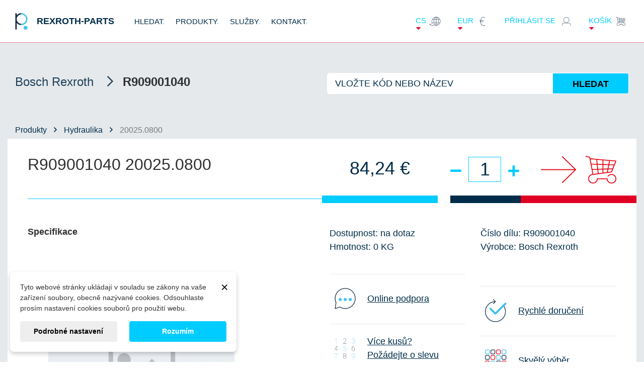

--- FILE ---
content_type: text/html; charset=utf-8
request_url: https://rexroth-parts.com/cs/hydraulika/200250800
body_size: 17940
content:
<!doctype html>
<html lang="cs-CZ">

  <head>
    
      
  <meta charset="utf-8">


  <meta http-equiv="x-ua-compatible" content="ie=edge">



  <title>R909001040 KROUŽEK 20025.0800</title>
  
    
  
  <meta name="description" content="Materiál KROUŽEK vyroben v Bosch Rexroth k rychlému dodání od certifikovaného distributora. Řekněte si o množstevní slevu.">
  <meta name="keywords" content="R909001040">
  <meta name="author" content="webite.cz">
  <meta name="robots" content="index">
  <meta name="seznam-wmt" content="wQPBPbX0N8GpaF4VEaOiYKcOI8ZVBaWy" />
      <link rel="canonical" href="https://rexroth-parts.com/cs/hydraulika/200250800">
    
          <link rel="alternate" href="https://rexroth-parts.com/cs/hydraulika/200250800" hreflang="cs">
          <link rel="alternate" href="https://rexroth-parts.com/en/hydraulics/200250800" hreflang="en">
        
  
  
    <script type="application/ld+json">
  {
    "@context": "https://schema.org",
    "@type": "Organization",
    "name" : "Rexroth Parts",
    "url" : "https://rexroth-parts.com/cs/",
          "logo": {
        "@type": "ImageObject",
        "url":"https://rexroth-parts.com/img/logo-1639688936.jpg"
      }
      }
</script>

<script type="application/ld+json">
  {
    "@context": "https://schema.org",
    "@type": "WebPage",
    "isPartOf": {
      "@type": "WebSite",
      "url":  "https://rexroth-parts.com/cs/",
      "name": "Rexroth Parts"
    },
    "name": "R909001040 KROUŽEK 20025.0800",
    "url":  "https://rexroth-parts.com/cs/hydraulika/200250800"
  }
</script>


  <script type="application/ld+json">
    {
      "@context": "https://schema.org",
      "@type": "BreadcrumbList",
      "itemListElement": [
                  {
            "@type": "ListItem",
            "position": 1,
            "name": "Domů",
            "item": "https://rexroth-parts.com/cs/"
          },                  {
            "@type": "ListItem",
            "position": 2,
            "name": "Hydraulika",
            "item": "https://rexroth-parts.com/cs/hydraulika/"
          },                  {
            "@type": "ListItem",
            "position": 3,
            "name": "20025.0800",
            "item": "https://rexroth-parts.com/cs/hydraulika/200250800"
          }              ]
    }
  </script>
  
  
  
	    	
  
  
    
  

  
    <meta property="og:title" content="R909001040 KROUŽEK 20025.0800" />
    <meta property="og:description" content="Materiál KROUŽEK vyroben v Bosch Rexroth k rychlému dodání od certifikovaného distributora. Řekněte si o množstevní slevu." />
    <meta property="og:url" content="https://rexroth-parts.com/cs/hydraulika/200250800" />
    <meta property="og:site_name" content="Rexroth Parts" />
        



  <meta name="viewport" content="width=device-width, initial-scale=1">



  <link rel="icon" type="image/vnd.microsoft.icon" href="https://rexroth-parts.com/img/favicon.ico?1639688936">
  <link rel="shortcut icon" type="image/x-icon" href="https://rexroth-parts.com/img/favicon.ico?1639688936">



    <link rel="stylesheet" href="https://rexroth-parts.com/themes/rexroth/assets/cache/theme-7daf14338.css" type="text/css" media="all">




  

  <script type="text/javascript">
        var dm_cookie_html_banner = "<!-- begin \/home\/u988970820\/domains\/rexroth-parts.com\/public_html\/modules\/dm_cookies\/views\/templates\/hook\/dm_cookies_banner_alternate.tpl -->\n<style>\n\n    input:checked + .dm_slider {\n      background-color: #00ccff;\n    }\n\n    input:focus + .dm_slider {\n      box-shadow: 0 0 1px #00ccff;\n    }\n\n    .dm-cookie-popup-accept-cookies, .dm-cookie-popup-accept-cookies-save-group {\n        background-color: #00ccff;\n        border:1px solid #00ccff;\n        color: #FFFFFF;\n    }\n\n    .dm-cookie-popup-accept-cookies:hover {\n        background-color: #225c9f;\n        color: #FFFFFF;\n    }\n\n    .dm-cookie-popup-accept-cookies-save-group:hover {\n        background-color: #225c9f;\n        \n    }\n\n    \n\n<\/style>\n\n<div id=\"dm-cookie-popup-container\">\n\n    <div class=\"dm-cookie-popup\" style=\"display: none;\">\n\n        <div class=\"dm-cookie-popup-inner\">\n            <div style=\"padding-right: 15px;\" class=\"dm-cookie-popup-left\">\n\n                                    <button class=\"dm-cookie-popup-decline-cookies-cancel-screen\">&times;<\/button>\n                \n                <div class=\"dm-cookie-popup-sub-headline\">Tyto webov\u00e9 str\u00e1nky ukl\u00e1daj\u00ed v souladu se z\u00e1kony na va\u0161e za\u0159\u00edzen\u00ed soubory, obecn\u011b naz\u00fdvan\u00e9 cookies. Odsouhlaste pros\u00edm nastaven\u00ed cookies soubor\u016f pro pou\u017eit\u00ed webu.<\/div>\n            <\/div>\n        <\/div>\n\n        <div class=\"dm-cookie-popup-lower\">\n            <ul class=\"dm_cookies_variant\" style=\"display: none;\">\n\n                <li class=\"dm_cookies_variant_item\">\n                    <p class=\"dm_cookies_more_info\">\n                        <span>\n                            <label class=\"switch\">\n                                <input type=\"checkbox\" name=\"dm_cookie_group_default\" id=\"dm_cookie_group_default\" class=\"noUniform\" checked=\"checked\" disabled \/>\n                                <span class=\"dm_slider round\"><\/span>\n                            <\/label>\n                            <span class=\"dm_title_group\">Technick\u00e9 cookies<\/span>\n                        <\/span>\n                        <br \/>\n                        Tyto soubory cookie jsou nezbytn\u00e9 pro provoz na\u0161ich slu\u017eeb a nelze je vypnout. Obvykle se nastavuj\u00ed pouze v reakci na va\u0161e akce, jako je nap\u0159\u00edklad vytvo\u0159en\u00ed \u00fa\u010dtu nebo ulo\u017een\u00ed seznamu p\u0159\u00e1n\u00ed na pozd\u011bji.\n                    <\/p>\n                <\/li>\n                \n                <li class=\"dm_cookies_variant_item\">\n                    <p class=\"dm_cookies_more_info\">\n                        <span>\n                            <label class=\"switch\">\n                                <input type=\"checkbox\" name=\"dm_cookie_group_1\" id=\"dm_cookie_group_1\" class=\"noUniform\"  \/>\n                                <span class=\"dm_slider round\"><\/span>\n                            <\/label>\n                            <span class=\"dm_title_group\">Analytick\u00e9 cookies<\/span>\n                        <\/span>\n                        <br \/>\n                        Tyto soubory cookie n\u00e1m umo\u017e\u0148uj\u00ed po\u010d\u00edtat n\u00e1v\u0161t\u011bvy a provoz, abychom m\u011bli p\u0159ehled o tom, kter\u00e9 str\u00e1nky jsou nejobl\u00edben\u011bj\u0161\u00ed a jak se na na\u0161em webu n\u00e1v\u0161t\u011bvn\u00edci pohybuj\u00ed. Ve\u0161ker\u00e9 informace, kter\u00e9 tyto soubory cookie shroma\u017e\u010fuj\u00ed, jsou agregovan\u00e9, a tedy anonymn\u00ed.\n                    <\/p>\n                <\/li>\n\n                <li class=\"dm_cookies_variant_item\">\n                    <p class=\"dm_cookies_more_info\">\n                        <span>\n                            <label class=\"switch\">\n                                <input type=\"checkbox\" name=\"dm_cookie_group_2\" id=\"dm_cookie_group_2\" class=\"noUniform\"  \/>\n                                <span class=\"dm_slider round\"><\/span>\n                            <\/label>\n                            <span class=\"dm_title_group\">Marketingov\u00e9 cookies<\/span>\n                        <\/span>\n                        <br \/>\n                        Kdy\u017e p\u0159ijmete marketingov\u00e9 soubory cookie, d\u00e1v\u00e1te n\u00e1m souhlas um\u00edstit do va\u0161eho za\u0159\u00edzen\u00ed soubory cookie, kter\u00e9 v\u00e1m poskytnou relevantn\u00ed obsah odpov\u00eddaj\u00edc\u00ed va\u0161im z\u00e1jm\u016fm. Tyto soubory cookie mohou b\u00fdt nastaveny n\u00e1mi nebo na\u0161imi reklamn\u00edmi partnery prost\u0159ednictv\u00edm na\u0161ich str\u00e1nek. Jejich \u00fa\u010delem je vytvo\u0159it profil va\u0161ich z\u00e1jm\u016f a zobrazovat v\u00e1m relevantn\u00ed obsah na na\u0161ich webov\u00fdch str\u00e1nk\u00e1ch i na webov\u00fdch str\u00e1nk\u00e1ch t\u0159et\u00edch stran.\n                    <\/p>\n                <\/li>\n\n            <\/ul>\n        <\/div>\n\n        <div class=\"dm-cookie-popup-cms-link\">\n                            <a href=\"https:\/\/rexroth-parts.com\/cs\/obsah\/ochrana-osobnich-udaju\" class=\"cookie-a\">P\u0159ej\u00edt na str\u00e1nku Ochrana osobn\u00edch \u00fadaj\u016f<\/a>\n                    <\/div>\n\n        <div class=\"dm-cookie-popup-right\">\n\n\n            <div class=\"dm-cookie-popup-buttons\">\n                <button class=\"dm-cookie-popup-learn-more\">Podrobn\u00e9 nastaven\u00ed<\/button>\n                <button class=\"dm-cookie-popup-accept-cookies\">Rozum\u00edm<\/button>\n                <button class=\"dm-cookie-popup-accept-cookies-save-group\">Ulo\u017eit<\/button>\n            <\/div>\n\n\n\n        <\/div>\n\n    <\/div>\n<\/div>\n<!-- end \/home\/u988970820\/domains\/rexroth-parts.com\/public_html\/modules\/dm_cookies\/views\/templates\/hook\/dm_cookies_banner_alternate.tpl -->";
        var dm_cookies_ajax_consent = "https:\/\/rexroth-parts.com\/cs\/module\/dm_cookies\/ajax";
        var dm_cookies_base_url = "https:\/\/rexroth-parts.com\/";
        var dm_cookies_days_expires = 365;
        var dm_cookies_id_guest = 27509541;
        var dm_cookies_position = "bottomleft";
        var dm_cookies_reload = "2";
        var dm_cookies_set_new_type = "footer";
        var eurovat_url = "https:\/\/rexroth-parts.com\/cs\/module\/eurovat\/form?ajax=1&showForm=1";
        var options_url = "https:\/\/rexroth-parts.com\/cs\/apps\/options\/api";
        var prestashop = {"cart":{"products":[],"totals":{"total":{"type":"total","label":"Celkem","amount":0,"value":"0,00\u00a0\u20ac"},"total_including_tax":{"type":"total","label":"Celkem (s DPH)","amount":0,"value":"0,00\u00a0\u20ac"},"total_excluding_tax":{"type":"total","label":"Celkem (bez DPH)","amount":0,"value":"0,00\u00a0\u20ac"}},"subtotals":{"products":{"type":"products","label":"Mezisou\u010det","amount":0,"value":"0,00\u00a0\u20ac"},"discounts":null,"shipping":{"type":"shipping","label":"Doru\u010den\u00ed","amount":0,"value":""},"tax":null},"products_count":0,"summary_string":"0 polo\u017eek","vouchers":{"allowed":0,"added":[]},"discounts":[],"minimalPurchase":0,"minimalPurchaseRequired":""},"currency":{"id":2,"name":"Euro","iso_code":"EUR","iso_code_num":"978","sign":"\u20ac"},"customer":{"lastname":null,"firstname":null,"email":null,"birthday":null,"newsletter":null,"newsletter_date_add":null,"optin":null,"website":null,"company":null,"siret":null,"ape":null,"is_logged":false,"gender":{"type":null,"name":null},"addresses":[]},"country":{"id_zone":"7","id_currency":"2","call_prefix":"44","iso_code":"GB","active":"1","contains_states":"0","need_identification_number":"0","need_zip_code":"1","zip_code_format":"","display_tax_label":"1","name":"United Kingdom","id":17},"language":{"name":"\u010ce\u0161tina (Czech)","iso_code":"cs","locale":"cs-CZ","language_code":"cs-CZ","active":"1","is_rtl":"0","date_format_lite":"d.m.Y","date_format_full":"d.m.Y H:i:s","id":1},"page":{"title":"","canonical":"https:\/\/rexroth-parts.com\/cs\/hydraulika\/200250800","meta":{"title":"R909001040 KROU\u017dEK 20025.0800","description":"Materi\u00e1l KROU\u017dEK vyroben v Bosch Rexroth k rychl\u00e9mu dod\u00e1n\u00ed od certifikovan\u00e9ho distributora. \u0158ekn\u011bte si o mno\u017estevn\u00ed slevu.","keywords":"R909001040","robots":"index"},"page_name":"product","body_classes":{"lang-cs":true,"lang-rtl":false,"country-GB":true,"currency-EUR":true,"layout-full-width":true,"page-product":true,"tax-display-enabled":true,"page-customer-account":false,"product-id-47154":true,"product-20025.0800":true,"product-id-category-3":true,"product-id-manufacturer-1":true,"product-id-supplier-0":true,"product-available-for-order":true},"admin_notifications":[],"password-policy":{"feedbacks":{"0":"Velmi slab\u00e9","1":"Slab\u00e9","2":"Pr\u016fm\u011brn\u00fd","3":"Siln\u00e9","4":"Velmi siln\u00e9","Straight rows of keys are easy to guess":"Skupiny stejn\u00fdch znak\u016f je velmi snadn\u00e9 uhodnout","Short keyboard patterns are easy to guess":"Kr\u00e1tk\u00e9 kombinace znak\u016f lze snadno uhodnout","Use a longer keyboard pattern with more turns":"Pou\u017eijte del\u0161\u00ed kombinace znak\u016f z r\u016fzn\u00fdch \u0159ad kl\u00e1vesnice","Repeats like \"aaa\" are easy to guess":"Opakov\u00e1n\u00ed p\u00edsmen jako \u201eaaa\u201c lze snadno uhodnout","Repeats like \"abcabcabc\" are only slightly harder to guess than \"abc\"":"Opakov\u00e1n\u00ed jako \u201eabcabcabc\u201c nen\u00ed o moc t\u011b\u017e\u0161\u00ed uhodnout ne\u017e \u201eabc\u201c","Sequences like abc or 6543 are easy to guess":"Sekvence znak\u016f jako jsou \"abc\" nebo \"6543\" je snadn\u00e9 uhodnout","Recent years are easy to guess":"P\u0159ede\u0161l\u00e9 roky se daj\u00ed lehce uhodnout","Dates are often easy to guess":"Datumy se daj\u00ed lehce uhodnout","This is a top-10 common password":"Toto je jedno z 10 nejpou\u017e\u00edvan\u011bj\u0161\u00edch hesel","This is a top-100 common password":"Toto je jedno ze 100 nejpou\u017e\u00edvan\u011bj\u0161\u00edch hesel","This is a very common password":"Toto je jedno z nejpou\u017e\u00edvan\u011bj\u0161\u00edch hesel","This is similar to a commonly used password":"Toto heslo je velmi podobn\u00e9 \u010dasto pou\u017e\u00edvan\u00e9mu heslu","A word by itself is easy to guess":"Slovo samo o sob\u011b je snadn\u00e9 uhodnout","Names and surnames by themselves are easy to guess":"Jm\u00e9na a p\u0159\u00edjmen\u00ed jdou snadno uhodnout","Common names and surnames are easy to guess":"B\u011b\u017en\u00e1 jm\u00e9na a p\u0159\u00edjmen\u00ed se daj\u00ed lehce uhodnout","Use a few words, avoid common phrases":"Pou\u017eijte n\u011bkolik slov a vyhn\u011bte se b\u011b\u017en\u00fdm fr\u00e1z\u00edm","No need for symbols, digits, or uppercase letters":"Nen\u00ed t\u0159eba pou\u017e\u00edvat symboly, \u010d\u00edsla nebo velk\u00e1 p\u00edsmena","Avoid repeated words and characters":"Vyhn\u011bte se opakov\u00e1n\u00ed slov a znak\u016f","Avoid sequences":"Vyhn\u011bte se sekvenc\u00edm znak\u016f","Avoid recent years":"Vyhn\u011bte se posledn\u00edm rok\u016fm","Avoid years that are associated with you":"Vyhn\u011bte se rok\u016fm, kter\u00e9 jsou s v\u00e1mi spojen\u00e9","Avoid dates and years that are associated with you":"Vyhn\u011bte se dat\u016fm a rok\u016fm, kter\u00e9 jsou s v\u00e1mi spojen\u00e9","Capitalization doesn't help very much":"Velk\u00e1 p\u00edsmena nemaj\u00ed skoro v\u00fdznam","All-uppercase is almost as easy to guess as all-lowercase":"V\u0161echna velk\u00e1 p\u00edsmena jdou uhodnout stejn\u011b snadno jako v\u0161echna mal\u00e1","Reversed words aren't much harder to guess":"Slova psan\u00e1 pozp\u00e1tku nen\u00ed o moc t\u011b\u017e\u0161\u00ed uhodnout","Predictable substitutions like '@' instead of 'a' don't help very much":"P\u0159edv\u00eddateln\u00e1 nahrazen\u00ed znak\u016f jako \u201e@\u201c m\u00edsto \u201ea\u201c nejsou moc u\u017eite\u010dn\u00e1","Add another word or two. Uncommon words are better.":"P\u0159idejte dal\u0161\u00ed slovo nebo dv\u011b. Lep\u0161\u00ed jsou neobvykl\u00e1 slova."}}},"shop":{"name":"Rexroth Parts","logo":"https:\/\/rexroth-parts.com\/img\/logo-1639688936.jpg","stores_icon":"https:\/\/rexroth-parts.com\/img\/logo_stores.png","favicon":"https:\/\/rexroth-parts.com\/img\/favicon.ico"},"core_js_public_path":"\/themes\/","urls":{"base_url":"https:\/\/rexroth-parts.com\/","current_url":"https:\/\/rexroth-parts.com\/cs\/hydraulika\/200250800","shop_domain_url":"https:\/\/rexroth-parts.com","img_ps_url":"https:\/\/rexroth-parts.com\/img\/","img_cat_url":"https:\/\/rexroth-parts.com\/img\/c\/","img_lang_url":"https:\/\/rexroth-parts.com\/img\/l\/","img_prod_url":"https:\/\/rexroth-parts.com\/img\/p\/","img_manu_url":"https:\/\/rexroth-parts.com\/img\/m\/","img_sup_url":"https:\/\/rexroth-parts.com\/img\/su\/","img_ship_url":"https:\/\/rexroth-parts.com\/img\/s\/","img_store_url":"https:\/\/rexroth-parts.com\/img\/st\/","img_col_url":"https:\/\/rexroth-parts.com\/img\/co\/","img_url":"https:\/\/rexroth-parts.com\/themes\/rexroth\/assets\/img\/","css_url":"https:\/\/rexroth-parts.com\/themes\/rexroth\/assets\/css\/","js_url":"https:\/\/rexroth-parts.com\/themes\/rexroth\/assets\/js\/","pic_url":"https:\/\/rexroth-parts.com\/upload\/","theme_assets":"https:\/\/rexroth-parts.com\/themes\/rexroth\/assets\/","theme_dir":"https:\/\/rexroth-parts.com\/themes\/rexroth\/","pages":{"address":"https:\/\/rexroth-parts.com\/cs\/adresa","addresses":"https:\/\/rexroth-parts.com\/cs\/adresy","authentication":"https:\/\/rexroth-parts.com\/cs\/p\u0159ihl\u00e1sit","manufacturer":"https:\/\/rexroth-parts.com\/cs\/brands","cart":"https:\/\/rexroth-parts.com\/cs\/kosik","category":"https:\/\/rexroth-parts.com\/cs\/index.php?controller=category","cms":"https:\/\/rexroth-parts.com\/cs\/index.php?controller=cms","contact":"https:\/\/rexroth-parts.com\/cs\/napiste-nam","discount":"https:\/\/rexroth-parts.com\/cs\/sleva","guest_tracking":"https:\/\/rexroth-parts.com\/cs\/sledovani-objednavky-navstevnika","history":"https:\/\/rexroth-parts.com\/cs\/historie-objednavek","identity":"https:\/\/rexroth-parts.com\/cs\/osobni-udaje","index":"https:\/\/rexroth-parts.com\/cs\/","my_account":"https:\/\/rexroth-parts.com\/cs\/muj-ucet","order_confirmation":"https:\/\/rexroth-parts.com\/cs\/potvrzeni-objednavky","order_detail":"https:\/\/rexroth-parts.com\/cs\/index.php?controller=order-detail","order_follow":"https:\/\/rexroth-parts.com\/cs\/sledovani-objednavky","order":"https:\/\/rexroth-parts.com\/cs\/objednavka","order_return":"https:\/\/rexroth-parts.com\/cs\/index.php?controller=order-return","order_slip":"https:\/\/rexroth-parts.com\/cs\/dobropis","pagenotfound":"https:\/\/rexroth-parts.com\/cs\/stranka-nenalezena","password":"https:\/\/rexroth-parts.com\/cs\/obnova-hesla","pdf_invoice":"https:\/\/rexroth-parts.com\/cs\/index.php?controller=pdf-invoice","pdf_order_return":"https:\/\/rexroth-parts.com\/cs\/index.php?controller=pdf-order-return","pdf_order_slip":"https:\/\/rexroth-parts.com\/cs\/index.php?controller=pdf-order-slip","prices_drop":"https:\/\/rexroth-parts.com\/cs\/slevy","product":"https:\/\/rexroth-parts.com\/cs\/index.php?controller=product","registration":"https:\/\/rexroth-parts.com\/cs\/index.php?controller=registration","search":"https:\/\/rexroth-parts.com\/cs\/vyhledavani","sitemap":"https:\/\/rexroth-parts.com\/cs\/mapa str\u00e1nek","stores":"https:\/\/rexroth-parts.com\/cs\/prodejny","supplier":"https:\/\/rexroth-parts.com\/cs\/dodavatele","new_products":"https:\/\/rexroth-parts.com\/cs\/novinky","brands":"https:\/\/rexroth-parts.com\/cs\/brands","register":"https:\/\/rexroth-parts.com\/cs\/index.php?controller=registration","order_login":"https:\/\/rexroth-parts.com\/cs\/objednavka?login=1"},"alternative_langs":{"cs-CZ":"https:\/\/rexroth-parts.com\/cs\/hydraulika\/200250800","en-gb":"https:\/\/rexroth-parts.com\/en\/hydraulics\/200250800"},"actions":{"logout":"https:\/\/rexroth-parts.com\/cs\/?mylogout="},"no_picture_image":{"bySize":{"small_default":{"url":"https:\/\/rexroth-parts.com\/img\/p\/cs-default-small_default.jpg","width":98,"height":98},"cart_default":{"url":"https:\/\/rexroth-parts.com\/img\/p\/cs-default-cart_default.jpg","width":125,"height":125},"home_default":{"url":"https:\/\/rexroth-parts.com\/img\/p\/cs-default-home_default.jpg","width":250,"height":250},"medium_default":{"url":"https:\/\/rexroth-parts.com\/img\/p\/cs-default-medium_default.jpg","width":452,"height":452},"large_default":{"url":"https:\/\/rexroth-parts.com\/img\/p\/cs-default-large_default.jpg","width":800,"height":800}},"small":{"url":"https:\/\/rexroth-parts.com\/img\/p\/cs-default-small_default.jpg","width":98,"height":98},"medium":{"url":"https:\/\/rexroth-parts.com\/img\/p\/cs-default-home_default.jpg","width":250,"height":250},"large":{"url":"https:\/\/rexroth-parts.com\/img\/p\/cs-default-large_default.jpg","width":800,"height":800},"legend":""}},"configuration":{"display_taxes_label":true,"display_prices_tax_incl":false,"is_catalog":false,"show_prices":true,"opt_in":{"partner":false},"quantity_discount":{"type":"discount","label":"Jednotkov\u00e1 sleva"},"voucher_enabled":0,"return_enabled":0},"field_required":[],"breadcrumb":{"links":[{"title":"Dom\u016f","url":"https:\/\/rexroth-parts.com\/cs\/"},{"title":"Hydraulika","url":"https:\/\/rexroth-parts.com\/cs\/hydraulika\/"},{"title":"20025.0800","url":"https:\/\/rexroth-parts.com\/cs\/hydraulika\/200250800"}],"count":3},"link":{"protocol_link":"https:\/\/","protocol_content":"https:\/\/"},"time":1769265213,"static_token":"7d1e340e0ffc5b7065f82b80dac3eb58","token":"9faa33a28033a49db5b2fe497429f64b","debug":true};
        var psemailsubscription_subscription = "https:\/\/rexroth-parts.com\/cs\/module\/ps_emailsubscription\/subscription";
        var psr_icon_color = "#F19D76";
      </script>

	 
<!-- Global site tag (gtag.js) - Google Analytics -->

<script async src="https://www.googletagmanager.com/gtag/js?id=G-X45QEBWF0Z"></script>
<script>
  window.dataLayer = window.dataLayer || [];
  function gtag(){ dataLayer.push(arguments);}
  gtag('js', new Date());
  gtag('config', 'G-X45QEBWF0Z');
</script>
	 
<!-- Hotjar Tracking Code for https://rexroth-parts.com/ -->
<script>
    (function(h,o,t,j,a,r){ 
        h.hj=h.hj||function(){ (h.hj.q=h.hj.q||[]).push(arguments)};
        h._hjSettings={ hjid:3298796,hjsv:6};
        a=o.getElementsByTagName('head')[0];
        r=o.createElement('script');r.async=1;
        r.src=t+h._hjSettings.hjid+j+h._hjSettings.hjsv;
        a.appendChild(r);
    })(window,document,'https://static.hotjar.com/c/hotjar-','.js?sv=');
</script>

<!-- TrustBox script -->
<script type="text/javascript" src="//widget.trustpilot.com/bootstrap/v5/tp.widget.bootstrap.min.js" async></script>
<!-- End TrustBox script -->    
	<meta property="og:type" content="product">
	
		<meta property="product:pretax_price:amount" content="84.24">
	<meta property="product:pretax_price:currency" content="EUR">
	<meta property="product:price:amount" content="84.24">
	<meta property="product:price:currency" content="EUR">
			<meta property="product:weight:value" content="0.040000">
	<meta property="product:weight:units" content="kg">
		
  </head>

  <body id="product" class="lang-cs country-gb currency-eur layout-full-width page-product tax-display-enabled product-id-47154 product-20025-0800 product-id-category-3 product-id-manufacturer-1 product-id-supplier-0 product-available-for-order ">

    
      
    

    <main>
      
              

      <header>
        
          

  <!-- begin /home/u988970820/domains/rexroth-parts.com/public_html/modules/dm_cookies/views/templates/hook/dm_gtag_consent.tpl -->

    <script data-keepinline="true">

        // GTAG consent
        window.dataLayer = window.dataLayer || [];
        function gtag(){dataLayer.push(arguments);}

        gtag("consent", "default", {
            "ad_storage": "denied",
            "ad_user_data": "denied",
            "ad_personalization": "denied",
            "analytics_storage": "denied"
        });

        
                            
                    gtag("set", "ads_data_redaction", true);
                
                    

        dataLayer.push({
            "event" : "default_consent",
        });

     </script>

<!-- end /home/u988970820/domains/rexroth-parts.com/public_html/modules/dm_cookies/views/templates/hook/dm_gtag_consent.tpl --><!-- begin /home/u988970820/domains/rexroth-parts.com/public_html/modules/dm_cookies/views/templates/hook/dm_cookie_header_code_analytics.tpl -->

<!-- end /home/u988970820/domains/rexroth-parts.com/public_html/modules/dm_cookies/views/templates/hook/dm_cookie_header_code_analytics.tpl --><!-- begin /home/u988970820/domains/rexroth-parts.com/public_html/modules/dm_cookies/views/templates/hook/dm_cookie_header_code_marketing.tpl -->

<!-- end /home/u988970820/domains/rexroth-parts.com/public_html/modules/dm_cookies/views/templates/hook/dm_cookie_header_code_marketing.tpl -->



	 

  <div class="header-banner">
    
  </div>



  <nav class="header-nav">
    <div class="container">
      <div class="row">
        <div class="hidden-sm-down">
          <div class="col-md-5 col-xs-12">
            
          </div>
          <div class="col-md-7 right-nav">
          </div>
        </div>
      </div>
    </div>
  </nav>
      <div id="menu"  class="mobile-white">
        <ul>
            <li><!-- begin /home/u988970820/domains/rexroth-parts.com/public_html/themes/rexroth/modules/ps_linklist/views/templates/hook/linkblock.tpl -->
        <ul>
                  <li>
            <a
                class="custom-page-link"
                href="https://rexroth-parts.com/"
                title=""
            >
              HLEDAT<span>.</span>
            </a>
          </li>
                  <li>
            <a
                class="custom-page-link"
                href="https://rexroth-parts.com/cs/hydraulika/"
                title=""
            >
              PRODUKTY<span>.</span>
            </a>
          </li>
                  <li>
            <a
                class="custom-page-link"
                href="https://rexroth-parts.com/cs/obsah/sluzby"
                title=""
            >
              SLUŽBY<span>.</span>
            </a>
          </li>
                  <li>
            <a
                class="custom-page-link"
                href="https://rexroth-parts.com/cs/napiste-nam"
                title=""
            >
              KONTAKT<span>.</span>
            </a>
          </li>
              </ul>
  <!-- end /home/u988970820/domains/rexroth-parts.com/public_html/themes/rexroth/modules/ps_linklist/views/templates/hook/linkblock.tpl --></li>
			<!-- <li class="hidden-lg-up">
			  <div class="" id="_mobile_cart"></div>
			  <div class="" id="_mobile_user_info"></div>
			  <div class="clearfix"></div>
			</li> -->
       		<li><a href="https://rexroth-parts.com/cs/muj-ucet">Můj účet</a></li>
        </ul>
        <ul class="d-block d-lg-none mobile-special">
          <!-- begin /home/u988970820/domains/rexroth-parts.com/public_html/themes/rexroth/modules/ps_languageselector/ps_languageselector.tpl -->	<li><a href=""><i class="fas fa-caret-down"></i>cs<img src="https://rexroth-parts.com/themes/rexroth/assets/img/icon-lang.svg" alt=""></a>
		<ul aria-labelledby="language-selector-label">
						<li  class="current" >
				<a href="https://rexroth-parts.com/cs/hydraulika/200250800" class="dropdown-item" data-iso-code="cs">cs</a>
			</li>
						<li >
				<a href="https://rexroth-parts.com/en/hydraulics/200250800" class="dropdown-item" data-iso-code="en">en</a>
			</li>
					</ul>
	</li>
<!--
	<li id="_desktop_language_selector">
		<div class="language-selector-wrapper">
			<span id="language-selector-label" class="hidden-md-up">Jazyk:</span>
			<div class="language-selector dropdown js-dropdown">
				<button data-toggle="dropdown" class="hidden-sm-down btn-unstyle" aria-haspopup="true" aria-expanded="false" aria-label="Rozbalovací nabídka jazyků">
					<span class="expand-more">Čeština</span>
					<i class="material-icons expand-more">&#xE5C5;</i>
				</button>
				<ul class="dropdown-menu hidden-sm-down" aria-labelledby="language-selector-label">
										<li  class="current" >
						<a href="https://rexroth-parts.com/cs/hydraulika/200250800" class="dropdown-item" data-iso-code="cs">Čeština</a>
					</li>
										<li >
						<a href="https://rexroth-parts.com/en/hydraulics/200250800" class="dropdown-item" data-iso-code="en">English GB</a>
					</li>
									</ul>
				<select class="link hidden-md-up" aria-labelledby="language-selector-label">
										<option value="https://rexroth-parts.com/cs/hydraulika/200250800"  selected="selected"  data-iso-code="cs">
						Čeština
					</option>
										<option value="https://rexroth-parts.com/en/hydraulics/200250800"  data-iso-code="en">
						English GB
					</option>
									</select>
			</div>
		</div>
	</li>
-->
<!-- end /home/u988970820/domains/rexroth-parts.com/public_html/themes/rexroth/modules/ps_languageselector/ps_languageselector.tpl --><!-- begin /home/u988970820/domains/rexroth-parts.com/public_html/themes/rexroth/modules/ps_currencyselector/ps_currencyselector.tpl -->
	<li><a href=""><i class="fas fa-caret-down"></i>EUR<img src="https://rexroth-parts.com/themes/rexroth/assets/img/icon-euro.svg" alt=""></a>
		<ul>
								<li >
					<a title="Česká koruna" rel="nofollow" href="https://rexroth-parts.com/cs/hydraulika/200250800?SubmitCurrency=1&amp;id_currency=1" class="dropdown-item">CZK</a>
				</li>
								<li  class="current" >
					<a title="Euro" rel="nofollow" href="https://rexroth-parts.com/cs/hydraulika/200250800?SubmitCurrency=1&amp;id_currency=2" class="dropdown-item">EUR</a>
				</li>
								<li >
					<a title="Americký dolar" rel="nofollow" href="https://rexroth-parts.com/cs/hydraulika/200250800?SubmitCurrency=1&amp;id_currency=5" class="dropdown-item">USD</a>
				</li>
						</ul>
	</li>
<!--
	<div id="_desktop_currency_selector">
		<div class="currency-selector dropdown js-dropdown">
			<span id="currency-selector-label">Měna:</span>
			<button data-toggle="dropdown" class="hidden-sm-down btn-unstyle" aria-haspopup="true" aria-expanded="false" aria-label="Rozbalovací nabídka měn">
				<span class="expand-more _gray-darker">EUR €</span>
				<i class="material-icons expand-more">&#xE5C5;</i>
			</button>
			<ul class="dropdown-menu hidden-sm-down" aria-labelledby="currency-selector-label">
								<li >
					<a title="Česká koruna" rel="nofollow" href="https://rexroth-parts.com/cs/hydraulika/200250800?SubmitCurrency=1&amp;id_currency=1" class="dropdown-item">CZK Kč</a>
				</li>
								<li  class="current" >
					<a title="Euro" rel="nofollow" href="https://rexroth-parts.com/cs/hydraulika/200250800?SubmitCurrency=1&amp;id_currency=2" class="dropdown-item">EUR €</a>
				</li>
								<li >
					<a title="Americký dolar" rel="nofollow" href="https://rexroth-parts.com/cs/hydraulika/200250800?SubmitCurrency=1&amp;id_currency=5" class="dropdown-item">USD $</a>
				</li>
							</ul>
			<select class="link hidden-md-up" aria-labelledby="currency-selector-label">
								<option value="https://rexroth-parts.com/cs/hydraulika/200250800?SubmitCurrency=1&amp;id_currency=1" >CZK Kč</option>
								<option value="https://rexroth-parts.com/cs/hydraulika/200250800?SubmitCurrency=1&amp;id_currency=2"  selected="selected" >EUR €</option>
								<option value="https://rexroth-parts.com/cs/hydraulika/200250800?SubmitCurrency=1&amp;id_currency=5" >USD $</option>
							</select>
		</div>
	</div>
-->
<!-- end /home/u988970820/domains/rexroth-parts.com/public_html/themes/rexroth/modules/ps_currencyselector/ps_currencyselector.tpl --><!-- begin /home/u988970820/domains/rexroth-parts.com/public_html/themes/rexroth/modules/ps_customersignin/ps_customersignin.tpl -->	<li>
				<a href="https://rexroth-parts.com/cs/muj-ucet" title="Přihlaste se ke svému zákaznickému účtu" rel="nofollow">
<!--			<span class="hidden-sm-down">-->
			Přihlásit se
<!--			</span>-->
			<img src="https://rexroth-parts.com/themes/rexroth/assets/img//icon-profile.svg" alt="">
		</a>
			</li>
	<!--
<div id="_desktop_user_info">
  <div class="user-info">
          <a
        href="https://rexroth-parts.com/cs/muj-ucet"
        title="Přihlaste se ke svému zákaznickému účtu"
        rel="nofollow"
      >
        <i class="material-icons">&#xE7FF;</i>
        <span class="hidden-sm-down">Přihlásit se</span>
      </a>
      </div>
</div>
-->
<!-- end /home/u988970820/domains/rexroth-parts.com/public_html/themes/rexroth/modules/ps_customersignin/ps_customersignin.tpl --><!-- begin /home/u988970820/domains/rexroth-parts.com/public_html/themes/rexroth/modules/ps_shoppingcart/ps_shoppingcart.tpl -->	<li  id="_desktop_cart"><div class="blockcart cart-preview inactive" data-refresh-url="//rexroth-parts.com/cs/module/ps_shoppingcart/ajax"><a href="//rexroth-parts.com/cs/kosik?action=show"><i class="fas fa-caret-down"></i>Košík<img src="https://rexroth-parts.com/themes/rexroth/assets/img//icon-cart.svg" alt=""></a>
				</div>
	</li>
<!-- end /home/u988970820/domains/rexroth-parts.com/public_html/themes/rexroth/modules/ps_shoppingcart/ps_shoppingcart.tpl -->
        </ul>
    </div>


    <!-- Header area start -->
    <div class="header__area header-white">
        <div class="container-fluid">
            <div class="row">
                <div class="col-lg-7">
                    <div class="header_left_blk">
                        <div class="site_logo">
                            <a href="https://rexroth-parts.com/"><img width="45" height="45" src="https://rexroth-parts.com/themes/rexroth/assets/img/logo.svg" alt="">REXROTH-PARTS</a>
                            <div id="toggle">
                                <div class="one"></div>
                                <div class="two"></div>
                                <div class="three"></div>
                            </div>
                        </div>
                        <div class="site_main_menu">
                            <span class="menu_close"><i class="fal fa-times"></i></span>
<!--                            <ul>-->
                               <!-- begin /home/u988970820/domains/rexroth-parts.com/public_html/themes/rexroth/modules/ps_linklist/views/templates/hook/linkblock.tpl -->
        <ul>
                  <li>
            <a
                class="custom-page-link"
                href="https://rexroth-parts.com/"
                title=""
            >
              HLEDAT<span>.</span>
            </a>
          </li>
                  <li>
            <a
                class="custom-page-link"
                href="https://rexroth-parts.com/cs/hydraulika/"
                title=""
            >
              PRODUKTY<span>.</span>
            </a>
          </li>
                  <li>
            <a
                class="custom-page-link"
                href="https://rexroth-parts.com/cs/obsah/sluzby"
                title=""
            >
              SLUŽBY<span>.</span>
            </a>
          </li>
                  <li>
            <a
                class="custom-page-link"
                href="https://rexroth-parts.com/cs/napiste-nam"
                title=""
            >
              KONTAKT<span>.</span>
            </a>
          </li>
              </ul>
  <!-- end /home/u988970820/domains/rexroth-parts.com/public_html/themes/rexroth/modules/ps_linklist/views/templates/hook/linkblock.tpl -->
<!--
                                <li><a href="../">Hledat<span>.</span></a></li>
                                <li><a href="">Produkty<span>.</span></a></li>
                                <li><a href="">Služby<span>.</span></a></li>
                                <li><a href="https://rexroth-parts.com/cs/obsah/">Kontakty<span>.</span></a></li>
-->
<!--                            </ul>-->
                        </div>
                        <!-- <div class="overaly-main"></div> -->
                    </div>
                </div>
                <div class="col-lg-5 d-none d-lg-block">
                    <div class="site_header_right">
                        <ul>
              			<!-- begin /home/u988970820/domains/rexroth-parts.com/public_html/themes/rexroth/modules/ps_languageselector/ps_languageselector.tpl -->	<li><a href=""><i class="fas fa-caret-down"></i>cs<img src="https://rexroth-parts.com/themes/rexroth/assets/img/icon-lang.svg" alt=""></a>
		<ul aria-labelledby="language-selector-label">
						<li  class="current" >
				<a href="https://rexroth-parts.com/cs/hydraulika/200250800" class="dropdown-item" data-iso-code="cs">cs</a>
			</li>
						<li >
				<a href="https://rexroth-parts.com/en/hydraulics/200250800" class="dropdown-item" data-iso-code="en">en</a>
			</li>
					</ul>
	</li>
<!--
	<li id="_desktop_language_selector">
		<div class="language-selector-wrapper">
			<span id="language-selector-label" class="hidden-md-up">Jazyk:</span>
			<div class="language-selector dropdown js-dropdown">
				<button data-toggle="dropdown" class="hidden-sm-down btn-unstyle" aria-haspopup="true" aria-expanded="false" aria-label="Rozbalovací nabídka jazyků">
					<span class="expand-more">Čeština</span>
					<i class="material-icons expand-more">&#xE5C5;</i>
				</button>
				<ul class="dropdown-menu hidden-sm-down" aria-labelledby="language-selector-label">
										<li  class="current" >
						<a href="https://rexroth-parts.com/cs/hydraulika/200250800" class="dropdown-item" data-iso-code="cs">Čeština</a>
					</li>
										<li >
						<a href="https://rexroth-parts.com/en/hydraulics/200250800" class="dropdown-item" data-iso-code="en">English GB</a>
					</li>
									</ul>
				<select class="link hidden-md-up" aria-labelledby="language-selector-label">
										<option value="https://rexroth-parts.com/cs/hydraulika/200250800"  selected="selected"  data-iso-code="cs">
						Čeština
					</option>
										<option value="https://rexroth-parts.com/en/hydraulics/200250800"  data-iso-code="en">
						English GB
					</option>
									</select>
			</div>
		</div>
	</li>
-->
<!-- end /home/u988970820/domains/rexroth-parts.com/public_html/themes/rexroth/modules/ps_languageselector/ps_languageselector.tpl --><!-- begin /home/u988970820/domains/rexroth-parts.com/public_html/themes/rexroth/modules/ps_currencyselector/ps_currencyselector.tpl -->
	<li><a href=""><i class="fas fa-caret-down"></i>EUR<img src="https://rexroth-parts.com/themes/rexroth/assets/img/icon-euro.svg" alt=""></a>
		<ul>
								<li >
					<a title="Česká koruna" rel="nofollow" href="https://rexroth-parts.com/cs/hydraulika/200250800?SubmitCurrency=1&amp;id_currency=1" class="dropdown-item">CZK</a>
				</li>
								<li  class="current" >
					<a title="Euro" rel="nofollow" href="https://rexroth-parts.com/cs/hydraulika/200250800?SubmitCurrency=1&amp;id_currency=2" class="dropdown-item">EUR</a>
				</li>
								<li >
					<a title="Americký dolar" rel="nofollow" href="https://rexroth-parts.com/cs/hydraulika/200250800?SubmitCurrency=1&amp;id_currency=5" class="dropdown-item">USD</a>
				</li>
						</ul>
	</li>
<!--
	<div id="_desktop_currency_selector">
		<div class="currency-selector dropdown js-dropdown">
			<span id="currency-selector-label">Měna:</span>
			<button data-toggle="dropdown" class="hidden-sm-down btn-unstyle" aria-haspopup="true" aria-expanded="false" aria-label="Rozbalovací nabídka měn">
				<span class="expand-more _gray-darker">EUR €</span>
				<i class="material-icons expand-more">&#xE5C5;</i>
			</button>
			<ul class="dropdown-menu hidden-sm-down" aria-labelledby="currency-selector-label">
								<li >
					<a title="Česká koruna" rel="nofollow" href="https://rexroth-parts.com/cs/hydraulika/200250800?SubmitCurrency=1&amp;id_currency=1" class="dropdown-item">CZK Kč</a>
				</li>
								<li  class="current" >
					<a title="Euro" rel="nofollow" href="https://rexroth-parts.com/cs/hydraulika/200250800?SubmitCurrency=1&amp;id_currency=2" class="dropdown-item">EUR €</a>
				</li>
								<li >
					<a title="Americký dolar" rel="nofollow" href="https://rexroth-parts.com/cs/hydraulika/200250800?SubmitCurrency=1&amp;id_currency=5" class="dropdown-item">USD $</a>
				</li>
							</ul>
			<select class="link hidden-md-up" aria-labelledby="currency-selector-label">
								<option value="https://rexroth-parts.com/cs/hydraulika/200250800?SubmitCurrency=1&amp;id_currency=1" >CZK Kč</option>
								<option value="https://rexroth-parts.com/cs/hydraulika/200250800?SubmitCurrency=1&amp;id_currency=2"  selected="selected" >EUR €</option>
								<option value="https://rexroth-parts.com/cs/hydraulika/200250800?SubmitCurrency=1&amp;id_currency=5" >USD $</option>
							</select>
		</div>
	</div>
-->
<!-- end /home/u988970820/domains/rexroth-parts.com/public_html/themes/rexroth/modules/ps_currencyselector/ps_currencyselector.tpl --><!-- begin /home/u988970820/domains/rexroth-parts.com/public_html/themes/rexroth/modules/ps_customersignin/ps_customersignin.tpl -->	<li>
				<a href="https://rexroth-parts.com/cs/muj-ucet" title="Přihlaste se ke svému zákaznickému účtu" rel="nofollow">
<!--			<span class="hidden-sm-down">-->
			Přihlásit se
<!--			</span>-->
			<img src="https://rexroth-parts.com/themes/rexroth/assets/img//icon-profile.svg" alt="">
		</a>
			</li>
	<!--
<div id="_desktop_user_info">
  <div class="user-info">
          <a
        href="https://rexroth-parts.com/cs/muj-ucet"
        title="Přihlaste se ke svému zákaznickému účtu"
        rel="nofollow"
      >
        <i class="material-icons">&#xE7FF;</i>
        <span class="hidden-sm-down">Přihlásit se</span>
      </a>
      </div>
</div>
-->
<!-- end /home/u988970820/domains/rexroth-parts.com/public_html/themes/rexroth/modules/ps_customersignin/ps_customersignin.tpl --><!-- begin /home/u988970820/domains/rexroth-parts.com/public_html/themes/rexroth/modules/ps_shoppingcart/ps_shoppingcart.tpl -->	<li  id="_desktop_cart"><div class="blockcart cart-preview inactive" data-refresh-url="//rexroth-parts.com/cs/module/ps_shoppingcart/ajax"><a href="//rexroth-parts.com/cs/kosik?action=show"><i class="fas fa-caret-down"></i>Košík<img src="https://rexroth-parts.com/themes/rexroth/assets/img//icon-cart.svg" alt=""></a>
				</div>
	</li>
<!-- end /home/u988970820/domains/rexroth-parts.com/public_html/themes/rexroth/modules/ps_shoppingcart/ps_shoppingcart.tpl -->
                        </ul>
                    </div>
                </div>
            </div>
        </div>
    </div>
    <!-- Header area end -->




        
      </header>

<!--      <section id="wrapper">-->
        
          
<aside id="notifications">
  <div class="container p-0">
    
    
    
      </div>
</aside>
        

        
<!--        <div class="container">-->


          

          
<!--  <div id="content-wrapper" class="js-content-wrapper">-->
    
    

	<section id="main">
		<meta content="https://rexroth-parts.com/cs/hydraulika/200250800">
		<!-- Inner content area start -->

		<div class="products-area pt-60 pb-60">
			<div class="container">
				<div class="row">
					<div class="col-xl-5 col-lg-6 col-md-5 order-md-0 order-1">
						<div class="section-title">
							<span>Bosch Rexroth <i class="far fa-chevron-right"></i></span>
							<h4 class="title-2">R909001040</h4>
						</div>
					</div>
					<div class="
              col-xl-7 col-lg-6 col-md-7 col-12
              order-md-1 order-0
              text-end
            ">
						<div class="input-wrap-list">
							<!-- begin /home/u988970820/domains/rexroth-parts.com/public_html/themes/rexroth/modules/ps_searchbar/ps_searchbar.tpl -->
<!--
	<div id="search_widget" class="search-widgets" data-search-controller-url="//rexroth-parts.com/cs/vyhledavani">
		<form method="get" action="//rexroth-parts.com/cs/vyhledavani">
			<input type="hidden" name="controller" value="search">
			<i class="material-icons search" aria-hidden="true">search</i>
			<input type="text" name="s" value="" placeholder="Prohledejte náš katalog" aria-label="Hledat">
			<i class="material-icons clear" aria-hidden="true">clear</i>
		</form>
	</div>
-->
	<div id="search_widget" class="search-widgets" data-search-controller-url="//rexroth-parts.com/cs/vyhledavani">
	<form method="get" action="//rexroth-parts.com/cs/vyhledavani">
		<input type="hidden" name="controller" value="search">
		<input type="text" name="s" value="" placeholder="VLOŽTE KÓD NEBO NÁZEV" aria-label="Hledat">
		<button type="submit">HLEDAT</button>
	</form>
	</div>
<!-- end /home/u988970820/domains/rexroth-parts.com/public_html/themes/rexroth/modules/ps_searchbar/ps_searchbar.tpl -->
						</div>
					</div>
					<div class="col-12 order-2 d-md-block d-none">
						<div class="link-page link-page-2">
							<nav data-depth="3" class="">
								<ul>
									
																		
									<li>
																				<a href="//rexroth-parts.com/cs/produkty/"><span>Produkty</span> <i class="far fa-angle-right"></i></a>
																			</li>
									
																		
									<li>
																														<a href="https://rexroth-parts.com/cs/hydraulika/"><span>Hydraulika</span> <i class="far fa-angle-right"></i></a>
																													</li>
									
																		
									<li>
																														<span>20025.0800</span>
																													</li>
									
																		
								</ul>
							</nav>
						</div>
					</div>
				</div>
			</div>
			<div class="container bg-white">

				<div class="product-actions js-product-actions">
					
					<form action="https://rexroth-parts.com/cs/kosik" method="post" id="add-to-cart-or-refresh">
						<input type="hidden" name="token" value="7d1e340e0ffc5b7065f82b80dac3eb58">
						<input type="hidden" name="id_product" value="47154" id="product_page_product_id">
						<input type="hidden" name="id_customization" value="0" id="product_customization_id" class="js-product-customization-id">
						<div class="row pb-40 pb-xs-20 g-0 align-items-center">
							<div class="col-xl-6 col-lg-6 px-0 order-lg-0 order-1">
								<div class="products-number-title">
									<h1 class="title">
										R909001040 20025.0800
										<!-- R909001040 KROUŽEK 20025.0800 -->
									</h1>
								</div>
							</div>
							<div class="col-xl-6 col-lg-6 px-0 order-lg-1 order-0">
								<div class="products-items-wrap">
									<div class="products-rate ">
										
										  <div class="product-prices js-product-prices">
    
          

    
      <div
        class="">
      
        <div class="current-price">
          <span class='current-price-value' content="84.24">
                        									                    84,24 €
                                        </span>

                  </div>

        
                  
              </div>
    

    
          

    
          

    
          

    

<!--
    <div class="tax-shipping-delivery-label">
              Bez DPH
            
      
                                          </div>
-->
  </div>
										
									</div>

									
									<div class="product-add-to-cart js-product-add-to-cart">
    <!--    <span class="control-label">Množství</span>-->

    
    <form action="https://rexroth-parts.com/cs/kosik" method="post">
      <div class="product-quantity clearfix">    
        <input type="hidden" name="token" value="7d1e340e0ffc5b7065f82b80dac3eb58" />
        <input type="hidden" value="47154" name="id_product" />
      <div class="products-amount product-quantity clearfix">   
                <div class="input-wrap">
                  <span class="minus" data-lang="cs"><i class="fas fa-minus"></i></span>
                  <input type="number" class="qty" step="1"
      value="1"
    min="1"
  name="qty" inputmode="numeric" aria-label="Množství" pattern="[0-9]*">
                  <span class="plus"><i class="fas fa-plus"></i></span>
                </div>
            </div>
            <div class="products-cart">
			  <button
				class="add-to-cart"
				data-button-action="add-to-cart"
				type="submit"
			  >
			  </button><div class="add-to-cart-spinner" style="display:none;">
          <div class="webite-spinner-wrapper">
            <div class="webite-spinner"></div>
          </div>      
        </div>
            </div>
        
      </div>
    </form>
    

    
<!--
      <span id="product-availability" class="js-product-availability">
                              <i class="material-icons rtl-no-flip product-available">&#xE5CA;</i>
                    na dotaz
              </span>
-->
    

    
<!--
      <p class="product-minimal-quantity js-product-minimal-quantity">
              </p>
-->
    
    
  </div>
									

																		
								</div>
							</div>
						</div>
					</form>
					
					<div class="row">
						<div class="col-lg-6">
							<div class="specification-items">
								<h5 class="title">Specifikace</h5>
								<div class="specification-list">
																		
									
								</div>
								<div class="specification-img">
									<div class="images-container js-images-container">
  
    <div class="product-cover">
              <img
          class="img-fluid"
          src="https://rexroth-parts.com/img/p/cs-default-medium_default.jpg"
          width="452"
          height="452"
        >
          </div>
  

  
    

</div>
								</div>
							</div>
						</div>
						<div class="col-lg-6">
							<div class="row">
																<div class="col-12">
																	</div>
							</div>
							<div class="delivary-details">
								<div class="row">
									<div class="col-md-6">
										<div class="delivary-details-wrap">
											<div class="delivary-items-wrap">
												<div class="delivary-content">
													<span>Dostupnost:
														<b>																														na dotaz
															
															</b>

																												<br />
																												Hmotnost: 0 KG
																																									</span>
																																																			</div>
											</div>
											<div class="delivary-items-wrap d-md-none d-block">
												<div class="delivary-content">
													<span>
														Číslo dílu: R909001040 Výrobce: Bosch Rexroth</span>
														<div class="d-none">
																																																											</div>
												</div>
											</div>
											<div class="delivary-items-wrap">
												<a href="https://rexroth-parts.com/cs/napiste-nam" class="items-wrapper">
													<img src="https://rexroth-parts.com/themes/rexroth/assets/img//product-icon-5.svg" alt="icon" />
													Online podpora
												</a>
											</div>
											<div class="delivary-items-wrap">
																								<a href="https://rexroth-parts.com/cs/napiste-nam" class="items-wrapper">
													<!-- <a href="javascript:void(0)" class="items-wrapper" data-toggle="modal" data-target="#pop-log"> -->
																												<img src="https://rexroth-parts.com/themes/rexroth/assets/img//product-icon-3.svg" alt="icon" />
														Více kusů? <br />
														Požádejte o slevu
													</a>
																									<div id="pop-log" class="modal fade">
														<div class="modal-dialog" role="document">
															<div class="modal-content clearfix">
																<div class="modal-header heading">
																	<button type="button" class="close" data-dismiss="modal">×</button>
																	<h4 class="modal-title">
																		Specifická poptávka
																	</h4>
																</div>
																<div class="modal-body">
																	<p>Pro odeslání konkrétního požadavku je nutné se přihlásit. Nemáte účet? Registrujte se!</p>
																	<a href="https://rexroth-parts.com/cs/index.php?controller=registration" class="btn btn-blue">Registrace</a>
																	<a href="https://rexroth-parts.com/cs/přihlásit" class="btn btn-red">Přihlásit se</a>
																</div>
															</div><!-- /.modal-content -->
														</div>

													</div>
																							</div>
											<div class="delivary-items-wrap">
																								<a href="https://rexroth-parts.com/cs/napiste-nam" class="items-wrapper">
													<!-- <a href="javascript:void(0)" class="items-wrapper" data-toggle="modal" data-target="#pop-log"> -->
																											<img src="https://rexroth-parts.com/themes/rexroth/assets/img//product-icon-8.svg" alt="icon" />
													Specifická poptávka
												</a>
											</div>
											<div class="delivary-items-wrap">
												<a href="https://rexroth-parts.com/cs/napiste-nam" class="items-wrapper">
													<img class=" fa-flip-horizontal" src="https://rexroth-parts.com/themes/rexroth/assets/img//product-icon-7.svg" alt="icon" />
													Kontakt
												</a>
											</div>
										</div>
									</div>
									<div class="col-md-6 d-md-block d-none">
										<div class="delivary-details-wrap">
											<div class="delivary-items-wrap">
												<div class="delivary-content">
													<span>		
														Číslo dílu: R909001040 <br>Výrobce: Bosch Rexroth</span>			
														<br>
														<div class="d-none">
																																																											</div>
												</div>
											</div>
											<div class="delivary-items-wrap">
												<a href="https://rexroth-parts.com/cs/obsah/sluzby" class="items-wrapper">
													<img src="https://rexroth-parts.com/themes/rexroth/assets/img//product-icon-2.svg" alt="icon" />
													Rychlé doručení
												</a>
											</div>
											<div class="delivary-items-wrap">
												<a href="//rexroth-parts.com/cs/produkty/" class="items-wrapper">
													<img src="https://rexroth-parts.com/themes/rexroth/assets/img//product-icon-1.svg" alt="icon" />
													Skvělý výběr
												</a>
											</div>
											<div class="delivary-items-wrap">
												<a href="https://rexroth-parts.com/cs/obsah/sluzby" class="items-wrapper">
													<img src="https://rexroth-parts.com/themes/rexroth/assets/img//product-icon-6.svg" alt="icon" />
													Rychlá odpověď
												</a>
											</div>
											<div class="delivary-items-wrap">
												
																								<a href="https://rexroth-parts.com/cs/napiste-nam" class="items-wrapper">
													<!-- <a href="javascript:void(0)" class="items-wrapper" data-toggle="modal" data-target="#pop-log"> -->
																											<img src="https://rexroth-parts.com/themes/rexroth/assets/img//product-icon-4.svg" alt="icon" />
													Množstevní sleva
												</a>
											</div>
										</div>
									</div>
								</div>
							</div>
						</div>
					</div>
				</div>
			</div>

			
			<div class="modal fade js-product-images-modal" id="product-modal">
  <div class="modal-dialog" role="document">
    <div class="modal-content">
      <div class="modal-body">
                <figure>
                      <img src="https://rexroth-parts.com/img/p/cs-default-large_default.jpg" loading="lazy" width="800" height="800" />
                    <figcaption class="image-caption">
          
            <div id="product-description-short">KROUŽEK</div>
          
        </figcaption>
        </figure>
        <aside id="thumbnails" class="thumbnails js-thumbnails text-sm-center">
          
            <div class="js-modal-mask mask  nomargin ">
              <ul class="product-images js-modal-product-images">
                              </ul>
            </div>
          
                  </aside>
      </div>
    </div><!-- /.modal-content -->
  </div><!-- /.modal-dialog -->
</div><!-- /.modal -->
			

			<!-- Inner content area end -->
	</section>

	
    
<!--  </div>-->


          
<!--        </div>-->
        
<!--      </section>-->

      <footer id="footer" class="js-footer">
        
              <!-- Footer top area start -->
    <div class="footer__top__area">
        <div class="container">
            <div class="row">
                <div class="col-lg-6">
                    <div class="footer_top_content">
                        <h3>O <span>REXROTH PARTS</span></h3>
                        <p>Podporuje uživatele hydrauliky při výběru správného náhradního dílu z různých oblastí pro libovolné aplikace. Pokud se o nás chcete dozvědět více, kontaktujte nás v sekci kontakty nebo se přihlaste k odběru našeho newsletteru.</p>
                    </div>
                </div>
                <div class="col-lg-6">
                    <div class="subs_blk">
                        <h3>ZŮSTAŇTE V KONTAKTU</h3>
						
						  <!-- begin /home/u988970820/domains/rexroth-parts.com/public_html/themes/rexroth/modules/ps_emailsubscription/views/templates/hook/ps_emailsubscription.tpl -->	<form action="https://rexroth-parts.com/cs/hydraulika/200250800#blockEmailSubscription_displayFooterBefore" method="post">
		<div class="src_form_inner">
				<input type="hidden" name="blockHookName" value="displayFooterBefore" />
				<input type="hidden" name="action" value="0">
			<input type="text" name="email" value="" placeholder="Vaše emailová adresa" aria-labelledby="block-newsletter-label" required>
			<button type="submit" name="submitNewsletter">Přihlásit se</button>
		</div>
								
								
					</form>
<!-- end /home/u988970820/domains/rexroth-parts.com/public_html/themes/rexroth/modules/ps_emailsubscription/views/templates/hook/ps_emailsubscription.tpl --><!-- begin /home/u988970820/domains/rexroth-parts.com/public_html/themes/rexroth/modules/ps_socialfollow/ps_socialfollow.tpl -->

  <div class="block-social col-lg-4 col-md-12 col-sm-12">
    <ul>
          </ul>
  </div>

<!-- end /home/u988970820/domains/rexroth-parts.com/public_html/themes/rexroth/modules/ps_socialfollow/ps_socialfollow.tpl -->
						
                    </div>
                </div>
            </div>
        </div>
    </div>
    <!-- Footer top area end -->

    <!-- Footer area start -->
    <div class="footer__area">
        <div class="container">
            <div class="row">
                <div class="col-lg-3 col-md-3 col-6">
                    <div class="footer_signle_widget">
                        <h4 class="widget_title">2026 © REXROTH-PARTS</h4>
                        <div class="footer_menu">
						  
														<!-- begin /home/u988970820/domains/rexroth-parts.com/public_html/themes/rexroth/modules/ps_linklist/views/templates/hook/linkblock.tpl -->
        <ul>
                  <li>
            <a
                class="cms-page-link"
                href="https://rexroth-parts.com/cs/obsah/obchodni-podminky"
                title="Obchodní podmínky"
            >
              Obchodní podmínky
            </a>
          </li>
                  <li>
            <a
                class="cms-page-link"
                href="https://rexroth-parts.com/cs/obsah/ochrana-osobnich-udaju"
                title=""
            >
              Ochrana osobních údajů
            </a>
          </li>
                  <li>
            <a
                class="cms-page-link"
                href="https://rexroth-parts.com/cs/obsah/podminky-uziti-webu"
                title="Podmínky užití webu rexroth-parts.com"
            >
              Podmínky užití webu
            </a>
          </li>
                  <li>
            <a
                class="cms-page-link"
                href="https://rexroth-parts.com/cs/napiste-nam"
                title="Použijte formulář pro kontakt s námi"
            >
              Kontaktujte nás
            </a>
          </li>
                  <li>
            <a
                class="custom-page-link"
                href="https://rexroth-parts.com/cs/Aktuality"
                title=""
            >
              Blog
            </a>
          </li>
              </ul>
  <!-- end /home/u988970820/domains/rexroth-parts.com/public_html/themes/rexroth/modules/ps_linklist/views/templates/hook/linkblock.tpl -->
													  
                        </div>
                    </div>
                </div>
                <div class="col-lg-3 col-md-3 col-6">
                    <div class="footer_signle_widget">
                        <h4 class="widget_title">Certifikovaný partner</h4>
                        <div class="footer_img">
                            <img src="https://rexroth-parts.com/themes/rexroth/assets/img/f1.webp" width="128" height="150" alt="">
                        </div>
                    </div>
                </div>
                <div class="col-lg-6 col-md-6">
                    <div class="footer_signle_widget">
                        <h4 class="widget_title">PLATEBNÍ METODY</h4>
                        <div class="pm_mth">
                            <a href=""><img src="https://rexroth-parts.com/themes/rexroth/assets/img/p2.png" alt="" width="94" height="58"></a>
                            <a href=""><img src="https://rexroth-parts.com/themes/rexroth/assets/img/p1.png" alt="" width="94" height="58"></a>
                            <a href=""><img src="https://rexroth-parts.com/themes/rexroth/assets/img/p4.png" alt="" width="94" height="58"></a>
                            <a href=""><img src="https://rexroth-parts.com/themes/rexroth/assets/img/A_pay.png" alt="" width="94" height="58"></a>
                            <a href=""><img src="https://rexroth-parts.com/themes/rexroth/assets/img/G_pay.png" alt="" width="94" height="58"></a>
                        </div>
                        <div class="clear"><div>
                            <h4 class="widget_title mt-4">Naši partneři</h4>
                            <div class="pm_mth">
                                <a href="https://www.dhl.com/" target="_blank"><img src="https://rexroth-parts.com/themes/rexroth/assets/img/dhl-1.svg" alt="" width="60"></a>
                                <a href="https://www.dhlservicepoint.cz/en/gogreen-plus/" target="_blank"><img src="https://rexroth-parts.com/themes/rexroth/assets/img/DHL_GoGreen-Plus.png" alt="" width="103" height="58"></a>
                                <a href="https://www.fedex.com/" target="_blank"><img src="https://rexroth-parts.com/themes/rexroth/assets/img/fedex-express-6.svg" alt="" width="94" height="58"></a>
                                <a href="https://www.ups.com/" target="_blank"><img src="https://rexroth-parts.com/themes/rexroth/assets/img/ups_logo.svg" alt="" width="40"></a>
                                <a href="https://www.trustpilot.com/review/rexroth-parts.com" target="_blank"><img src="https://rexroth-parts.com/themes/rexroth/assets/img/trustpilot.png" alt="" width="175"></a>
                            </div>
                        <!-- TrustBox widget - Review Collector -->
                        <!-- <div class="trustpilot-widget mt-4" data-locale="en-US" data-template-id="56278e9abfbbba0bdcd568bc" data-businessunit-id="64402e8e0ee2b3014e184fd6" data-style-height="52px" data-style-width="100%">
                        <a href="https://www.trustpilot.com/review/rexroth-parts.com" target="_blank" rel="noopener">Trustpilot</a>
                        </div> -->
                        <!-- End TrustBox widget -->
                    </div>
                </div>
            </div>
        </div>
    </div>
    <!-- Footer area end -->
	 <!-- Smartsupp Live Chat script -->

	<script type="text/javascript" defer>

	var _smartsupp = _smartsupp || { };

	_smartsupp.key = 'be28a75cf20dfa789e109ca3e251129eb2413a72';

	window.smartsupp||(function(d) { 

	  var s,c,o=smartsupp=function(){  o._.push(arguments)};o._=[];

	  s=d.getElementsByTagName('script')[0];c=d.createElement('script');

	  c.type='text/javascript';c.charset='utf-8';c.async=true;

	  c.src='https://www.smartsuppchat.com/loader.js?';s.parentNode.insertBefore(c,s);

	})(document);
		
	if (window.location.href.indexOf("https://rexroth-parts.com/pl/") > -1) { //choose URL
	  smartsupp('language', 'pl'); //set DE language
	} else if (window.location.href.indexOf("https://rexroth-parts.com/cs/") > -1) { //choose URL
	  smartsupp('language', 'cs'); // set CS language
	} else {
	  smartsupp('language', 'en'); // set EN language
	}

	</script>
        
      </footer>

    </main>

    
        <script type="text/javascript" src="https://rexroth-parts.com/themes/rexroth/assets/cache/bottom-992a1f337.js"   defer></script>


    

    
      <!-- begin /home/u988970820/domains/rexroth-parts.com/public_html/modules/dm_recaptcha/views/templates/hook/dm_recaptcha_page_script_8.tpl -->
<style type="text/css">
	.grecaptcha-badge {
		bottom: 20px !important;
        visibility: hidden;	}
</style>


    
        
            <script data-keepinline="true">

                // Pouze aby se kliklo na BUTTON 1x
                var dm_continue_newsletter = false;
                var odeslatButton = document.querySelector('button[name=submitNewsletter]');

                if (odeslatButton != null)
                {
                    odeslatButton.addEventListener("click", function(event)
                    {
                        // Pokud klikám po prvé a nikoliv automat
                        if(!dm_continue_newsletter)
                        {
                            // Zastavuji odeslání formuláře
                            event.preventDefault();

                            // Vkládám script na RECAPTCHU
                            var script = document.createElement("script");
                            script.src = "https://www.google.com/recaptcha/api.js?render=6LeYaxgpAAAAAKL3DCm8cuxlLgzUbcON1VcGZ1XJ";

                            script.onload = function() 
                            {
                                grecaptcha.ready(function()
                                {
                                    grecaptcha.execute('6LeYaxgpAAAAAKL3DCm8cuxlLgzUbcON1VcGZ1XJ', {action: 'newsletter'}).then(function(token)
                                    {
                                        // Vkládám INPUT s recaptchou kodem
                                        $('button[name=submitNewsletter]:first').after('<input type="hidden" name="g-recaptcha-response" value="' + token + '">');

                                        dm_continue_newsletter = true;
                                        // pokračuji s kliknutím na odeslat
                                        odeslatButton.click();

                                    });
                                });
                            };

                            document.head.appendChild(script);
                        }
                    });
                }

            </script>
        

    
<!-- end /home/u988970820/domains/rexroth-parts.com/public_html/modules/dm_recaptcha/views/templates/hook/dm_recaptcha_page_script_8.tpl -->
    
  </body>

</html>

--- FILE ---
content_type: image/svg+xml
request_url: https://rexroth-parts.com/themes/rexroth/assets/img//icon-profile.svg
body_size: 390
content:
<?xml version="1.0" encoding="utf-8"?>
<!-- Generator: Adobe Illustrator 15.1.0, SVG Export Plug-In . SVG Version: 6.00 Build 0)  -->
<!DOCTYPE svg PUBLIC "-//W3C//DTD SVG 1.1//EN" "http://www.w3.org/Graphics/SVG/1.1/DTD/svg11.dtd">
<svg version="1.1" id="Vrstva_1" xmlns="http://www.w3.org/2000/svg" xmlns:xlink="http://www.w3.org/1999/xlink" x="0px" y="0px"
	 width="85.04px" height="85.04px" viewBox="0 0 85.04 85.04" enable-background="new 0 0 85.04 85.04" xml:space="preserve">
<path fill="#142D48" d="M71.088,72.182c-0.498,0-0.9-0.402-0.9-0.9v-8.504c0-4.193-3.411-7.604-7.604-7.604H22.899
	c-4.193,0-7.604,3.411-7.604,7.604v8.504c0,0.498-0.403,0.9-0.9,0.9s-0.9-0.402-0.9-0.9v-8.504c0-5.186,4.218-9.404,9.404-9.404
	h39.685c5.186,0,9.403,4.219,9.403,9.404v8.504C71.988,71.78,71.584,72.182,71.088,72.182z M42.742,52.34
	c-10.656,0-19.326-8.669-19.326-19.326c0-10.656,8.669-19.325,19.326-19.325c10.656,0,19.325,8.669,19.325,19.325
	C62.067,43.671,53.398,52.34,42.742,52.34z M42.742,15.489c-9.664,0-17.526,7.862-17.526,17.525s7.862,17.526,17.526,17.526
	c9.663,0,17.525-7.862,17.525-17.526S52.405,15.489,42.742,15.489z"/>
</svg>


--- FILE ---
content_type: image/svg+xml
request_url: https://rexroth-parts.com/themes/rexroth/assets/img/logo.svg
body_size: 456
content:
<?xml version="1.0" encoding="utf-8"?>
<!-- Generator: Adobe Illustrator 15.1.0, SVG Export Plug-In . SVG Version: 6.00 Build 0)  -->
<!DOCTYPE svg PUBLIC "-//W3C//DTD SVG 1.1//EN" "http://www.w3.org/Graphics/SVG/1.1/DTD/svg11.dtd">
<svg version="1.1" id="Vrstva_1" xmlns="http://www.w3.org/2000/svg" xmlns:xlink="http://www.w3.org/1999/xlink" x="0px" y="0px"
	 width="85.04px" height="85.04px" viewBox="0 0 85.04 85.04" enable-background="new 0 0 85.04 85.04" xml:space="preserve">
<g>
	<g>
		<circle fill="#41C0F0" cx="58.11" cy="66.615" r="7.086"/>
	</g>
	<path fill="#142D48" d="M42.519,51.619c-9.706,0-17.602-7.897-17.602-17.602c0-9.706,7.896-17.604,17.602-17.604
		c1.402,0,1.402-5.074,0-5.074c-7.097,0-13.44,3.279-17.602,8.4v-5.863c0-1.401-1.136-2.537-2.537-2.537
		c-1.402,0-2.538,1.136-2.538,2.537v57.286c0,1.402,1.136,2.539,2.538,2.539c1.401,0,2.537-1.137,2.537-2.539V48.292
		c4.162,5.121,10.505,8.402,17.602,8.402C43.921,56.695,43.921,51.619,42.519,51.619z"/>
	<path fill="#41C0F0" d="M42.519,56.695c-1.401,0-2.537-1.137-2.537-2.537c0-1.402,1.136-2.539,2.537-2.539
		c9.707,0,17.604-7.897,17.604-17.602c0-9.706-7.896-17.604-17.604-17.604c-1.401,0-2.537-1.135-2.537-2.537
		c0-1.401,1.136-2.537,2.537-2.537c12.504,0,22.678,10.173,22.678,22.678C65.197,46.521,55.023,56.695,42.519,56.695z"/>
</g>
</svg>


--- FILE ---
content_type: image/svg+xml
request_url: https://rexroth-parts.com/themes/rexroth/assets/img//product-icon-7.svg
body_size: 1487
content:
<?xml version="1.0" encoding="utf-8"?>
<!-- Generator: Adobe Illustrator 15.1.0, SVG Export Plug-In . SVG Version: 6.00 Build 0)  -->
<!DOCTYPE svg PUBLIC "-//W3C//DTD SVG 1.1//EN" "http://www.w3.org/Graphics/SVG/1.1/DTD/svg11.dtd">
<svg version="1.1" id="Vrstva_1" xmlns="http://www.w3.org/2000/svg" xmlns:xlink="http://www.w3.org/1999/xlink" x="0px" y="0px"
	 width="85.04px" height="85.04px" viewBox="0 0 85.04 85.04" enable-background="new 0 0 85.04 85.04" xml:space="preserve">
<g>
	<path fill="#142D48" d="M54.881,71.561c-0.123,0-0.246-0.025-0.361-0.076c-4.239-1.858-8.422-4.223-12.432-7.026
		c-3.969-2.771-7.913-6.073-11.723-9.815c-3.649-3.59-6.934-7.398-9.764-11.319c-2.835-3.928-5.287-8.089-7.287-12.367
		c-0.089-0.19-0.108-0.405-0.056-0.608c0.999-3.839,2.615-7.41,4.803-10.611c0.245-0.359,0.71-0.491,1.108-0.315
		c2.066,0.916,3.889,2.143,5.417,3.649c2.57,2.526,4.434,5.902,5.54,10.034c0.082,0.305-0.002,0.63-0.221,0.857l-0.504,0.523
		c-1.892,1.958,0.899,6.807,7.858,13.652c6.613,6.508,10.017,7.873,11.707,7.873c0.67,0,1.203-0.215,1.629-0.656l0.504-0.521
		c0.242-0.25,0.608-0.338,0.938-0.226c3.991,1.365,7.272,3.294,9.752,5.733c1.446,1.426,2.775,3.053,3.949,4.835
		c0.263,0.399,0.168,0.936-0.218,1.22c-3.308,2.438-6.809,4.165-10.406,5.133C55.04,71.55,54.96,71.561,54.881,71.561z
		 M15.084,30.489c1.926,4.073,4.272,8.035,6.977,11.781c2.771,3.839,5.989,7.571,9.565,11.089c3.738,3.67,7.605,6.908,11.492,9.623
		c3.821,2.673,7.802,4.934,11.833,6.725c3.022-0.853,5.977-2.282,8.799-4.255c-0.98-1.398-2.062-2.684-3.223-3.827
		c-2.175-2.14-5.045-3.861-8.535-5.125l-0.103,0.107c-0.772,0.799-1.755,1.203-2.923,1.204c-2.988,0-7.231-2.744-12.97-8.39
		c-8.117-7.985-10.698-13.279-7.891-16.185l0.147-0.152c-1.034-3.595-2.691-6.53-4.929-8.73c-1.204-1.186-2.614-2.181-4.2-2.966
		C17.325,24.165,15.968,27.222,15.084,30.489z"/>
	<path fill="#41C0F0" d="M67.573,63.948c-0.04,0-0.081-0.003-0.121-0.009c-0.285-0.039-0.533-0.211-0.67-0.463
		c-0.887-1.639-2.082-3.203-3.551-4.649c-2.574-2.532-5.596-4.315-8.981-5.301c-0.303-0.088-0.538-0.328-0.618-0.633
		c-0.081-0.305,0.004-0.63,0.223-0.857l1.08-1.119c1.959-2.027,4.156-2.893,6.476-2.558c2.252,0.321,4.626,1.735,7.257,4.321
		c1.936,1.908,2.932,3.537,3.045,4.979c0.119,1.49-0.645,3.067-2.338,4.82l-1.153,1.193C68.049,63.849,67.815,63.948,67.573,63.948z
		 M56.148,52.252c3.112,1.125,5.915,2.9,8.347,5.291c1.281,1.263,2.373,2.612,3.258,4.025l0.327-0.34
		c1.276-1.32,1.911-2.506,1.837-3.426c-0.053-0.676-0.531-1.888-2.514-3.84c-2.313-2.275-4.415-3.562-6.248-3.822
		c-1.754-0.257-3.359,0.404-4.926,2.026L56.148,52.252z M32.183,31.269c-0.072,0-0.144-0.008-0.215-0.026
		c-0.312-0.077-0.559-0.314-0.649-0.623c-1.018-3.499-2.754-6.475-5.162-8.847c-1.28-1.254-2.986-2.415-5.069-3.447
		c-0.257-0.127-0.438-0.37-0.487-0.653s0.04-0.572,0.24-0.779l1.033-1.067c1.792-1.857,3.387-2.76,4.874-2.76
		c1.576,0.04,3.266,1.012,5.26,2.973c2.685,2.641,4.135,5.019,4.433,7.27c0.305,2.299-0.611,4.575-2.723,6.763l-0.887,0.921
		C32.659,31.171,32.424,31.269,32.183,31.269z M22.972,17.28c1.771,0.974,3.263,2.05,4.446,3.209
		c2.288,2.254,4.019,4.998,5.157,8.172c1.626-1.741,2.307-3.417,2.082-5.116c-0.24-1.813-1.556-3.906-3.911-6.223
		c-2.031-1.998-3.269-2.438-3.95-2.456c0,0-0.001,0-0.001,0c-0.993,0-2.23,0.764-3.626,2.21L22.972,17.28z"/>
</g>
</svg>
